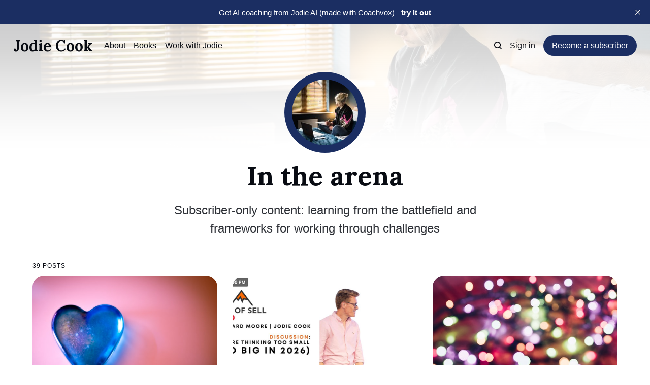

--- FILE ---
content_type: text/html; charset=utf-8
request_url: https://www.jodiecook.com/tag/arena/
body_size: 8034
content:
<!DOCTYPE html>
<html lang="en">
	<head>
		<meta charset="utf-8">
		<meta http-equiv="X-UA-Compatible" content="IE=edge">
		<title>In the arena - Jodie Cook</title>
		<meta name="HandheldFriendly" content="True">
		<meta name="viewport" content="width=device-width, initial-scale=1">
		






<link rel="preconnect" href="https://fonts.googleapis.com"> 
<link rel="preconnect" href="https://fonts.gstatic.com" crossorigin>
<link rel="preload" as="style" href="https://fonts.googleapis.com/css2?family=Lora:ital,wght@0,400;0,700;1,400;1,700&display=swap">
<link rel="stylesheet" href="https://fonts.googleapis.com/css2?family=Lora:ital,wght@0,400;0,700;1,400;1,700&display=swap">











		<link rel="stylesheet" type="text/css" href="https://www.jodiecook.com/assets/css/screen.css?v=33dceab5ac">
		<style>
:root {
	--font-family-one: 'Lora', serif;
	--font-weight-one-light: 400;
	--font-weight-one-bold: 700;

	--font-family-two: 'Lora', serif;
	--font-weight-two-bold: 700;
}
</style>

		<script>
		/* getContrast.js
		––––––––––––––––––––––––––––––––––––––––––––––––––––
		Website : vanillajstoolkit.com/helpers/getcontrast/
		Authors : Chris Ferdinandi & Brian Suda
		License : MIT
		–––––––––––––––––––––––––––––––––––––––––––––––––––– */
		function getContrast(t){"use strict";return"#"===t.slice(0,1)&&(t=t.slice(1)),3===t.length&&(t=t.split("").map(function(t){return t+t}).join("")),(299*parseInt(t.substr(0,2),16)+587*parseInt(t.substr(2,2),16)+114*parseInt(t.substr(4,2),16))/1000>=128?"no-white-text":"is-white-text"}
		</script>
		<meta name="description" content="Subscriber-only content: learning from the battlefield and frameworks for working through challenges">
    <link rel="icon" href="https://www.jodiecook.com/content/images/size/w256h256/format/jpeg/2022/11/Favicon-Jodie-Cook.jpg" type="image/jpeg">
    <link rel="canonical" href="https://www.jodiecook.com/tag/arena/">
    <meta name="referrer" content="no-referrer-when-downgrade">
    <link rel="next" href="https://www.jodiecook.com/tag/arena/page/2/">
    
    <meta property="og:site_name" content="Jodie Cook">
    <meta property="og:type" content="website">
    <meta property="og:title" content="In the arena - Jodie Cook">
    <meta property="og:description" content="Subscriber-only content: learning from the battlefield and frameworks for working through challenges">
    <meta property="og:url" content="https://www.jodiecook.com/tag/arena/">
    <meta property="og:image" content="https://www.jodiecook.com/content/images/size/w1200/2022/11/DSC06600.jpg">
    <meta name="twitter:card" content="summary_large_image">
    <meta name="twitter:title" content="In the arena - Jodie Cook">
    <meta name="twitter:description" content="Subscriber-only content: learning from the battlefield and frameworks for working through challenges">
    <meta name="twitter:url" content="https://www.jodiecook.com/tag/arena/">
    <meta name="twitter:image" content="https://www.jodiecook.com/content/images/size/w1200/2022/11/DSC06600.jpg">
    <meta property="og:image:width" content="1200">
    <meta property="og:image:height" content="800">
    
    <script type="application/ld+json">
{
    "@context": "https://schema.org",
    "@type": "Series",
    "publisher": {
        "@type": "Organization",
        "name": "Jodie Cook",
        "url": "https://www.jodiecook.com/",
        "logo": {
            "@type": "ImageObject",
            "url": "https://www.jodiecook.com/content/images/size/w256h256/format/jpeg/2022/11/Favicon-Jodie-Cook.jpg",
            "width": 60,
            "height": 60
        }
    },
    "url": "https://www.jodiecook.com/tag/arena/",
    "image": {
        "@type": "ImageObject",
        "url": "https://www.jodiecook.com/content/images/size/w1200/2022/11/DSC06600.jpg",
        "width": 1200,
        "height": 800
    },
    "name": "In the arena",
    "mainEntityOfPage": "https://www.jodiecook.com/tag/arena/",
    "description": "Subscriber-only content: learning from the battlefield and frameworks for working through challenges"
}
    </script>

    <meta name="generator" content="Ghost 6.12">
    <link rel="alternate" type="application/rss+xml" title="Jodie Cook" href="https://www.jodiecook.com/rss/">
    <script defer src="https://cdn.jsdelivr.net/ghost/portal@~2.56/umd/portal.min.js" data-i18n="true" data-ghost="https://www.jodiecook.com/" data-key="80b07b5a177cdf4c02a9664fb9" data-api="https://jodie-cook.ghost.io/ghost/api/content/" data-locale="en" crossorigin="anonymous"></script><style id="gh-members-styles">.gh-post-upgrade-cta-content,
.gh-post-upgrade-cta {
    display: flex;
    flex-direction: column;
    align-items: center;
    font-family: -apple-system, BlinkMacSystemFont, 'Segoe UI', Roboto, Oxygen, Ubuntu, Cantarell, 'Open Sans', 'Helvetica Neue', sans-serif;
    text-align: center;
    width: 100%;
    color: #ffffff;
    font-size: 16px;
}

.gh-post-upgrade-cta-content {
    border-radius: 8px;
    padding: 40px 4vw;
}

.gh-post-upgrade-cta h2 {
    color: #ffffff;
    font-size: 28px;
    letter-spacing: -0.2px;
    margin: 0;
    padding: 0;
}

.gh-post-upgrade-cta p {
    margin: 20px 0 0;
    padding: 0;
}

.gh-post-upgrade-cta small {
    font-size: 16px;
    letter-spacing: -0.2px;
}

.gh-post-upgrade-cta a {
    color: #ffffff;
    cursor: pointer;
    font-weight: 500;
    box-shadow: none;
    text-decoration: underline;
}

.gh-post-upgrade-cta a:hover {
    color: #ffffff;
    opacity: 0.8;
    box-shadow: none;
    text-decoration: underline;
}

.gh-post-upgrade-cta a.gh-btn {
    display: block;
    background: #ffffff;
    text-decoration: none;
    margin: 28px 0 0;
    padding: 8px 18px;
    border-radius: 4px;
    font-size: 16px;
    font-weight: 600;
}

.gh-post-upgrade-cta a.gh-btn:hover {
    opacity: 0.92;
}</style><script async src="https://js.stripe.com/v3/"></script>
    <script defer src="https://cdn.jsdelivr.net/ghost/sodo-search@~1.8/umd/sodo-search.min.js" data-key="80b07b5a177cdf4c02a9664fb9" data-styles="https://cdn.jsdelivr.net/ghost/sodo-search@~1.8/umd/main.css" data-sodo-search="https://jodie-cook.ghost.io/" data-locale="en" crossorigin="anonymous"></script>
    <script defer src="https://cdn.jsdelivr.net/ghost/announcement-bar@~1.1/umd/announcement-bar.min.js" data-announcement-bar="https://www.jodiecook.com/" data-api-url="https://www.jodiecook.com/members/api/announcement/" crossorigin="anonymous"></script>
    <link href="https://www.jodiecook.com/webmentions/receive/" rel="webmention">
    <script defer src="/public/cards.min.js?v=33dceab5ac"></script>
    <link rel="stylesheet" type="text/css" href="/public/cards.min.css?v=33dceab5ac">
    <script defer src="/public/member-attribution.min.js?v=33dceab5ac"></script>
    <script defer src="/public/ghost-stats.min.js?v=33dceab5ac" data-stringify-payload="false" data-datasource="analytics_events" data-storage="localStorage" data-host="https://www.jodiecook.com/.ghost/analytics/api/v1/page_hit"  tb_site_uuid="53236852-27e8-4dff-9308-834c780789d6" tb_post_uuid="undefined" tb_post_type="null" tb_member_uuid="undefined" tb_member_status="undefined"></script><style>:root {--ghost-accent-color: #1b2e62;}</style>
    <!-- Google tag (gtag.js) -->
<script async src="https://www.googletagmanager.com/gtag/js?id=UA-61553923-1"></script>
<script>
  window.dataLayer = window.dataLayer || [];
  function gtag(){dataLayer.push(arguments);}
  gtag('js', new Date());

  gtag('config', 'UA-61553923-1');
</script>
	</head>
	<body class="tag-template tag-arena">
		<script>!function(){"use strict";const t=document.body,o=getComputedStyle(t).getPropertyValue("--ghost-accent-color").trim();o&&t.classList.add(getContrast(o))}();</script>
		<div class="global-wrap">
			

<div class="global-cover" style="background-image:url(/content/images/size/w1600/2022/11/DSC06600.jpg)"></div>
			<div class="global-content">
				<header class="header-section">
	<div class="header-wrap">
		<div class="header-logo global-logo is-header">	<a href="https://www.jodiecook.com" class="is-title">Jodie Cook</a>
</div>
		<div class="header-nav">
			<span class="header-search search-open is-mobile" data-ghost-search><svg role="img" viewBox="0 0 24 24" xmlns="http://www.w3.org/2000/svg"><path d="M16.877 18.456l5.01 5.011c.208.197.484.308.771.308a1.118 1.118 0 00.809-1.888l-5.011-5.01c3.233-4.022 2.983-9.923-.746-13.654l-.291-.29a.403.403 0 00-.095-.075C13.307-.77 7.095-.649 3.223 3.223c-3.997 3.998-3.997 10.489 0 14.485 3.731 3.731 9.633 3.981 13.654.748zm-.784-13.617a7.96 7.96 0 010 11.254 7.961 7.961 0 01-11.253 0 7.96 7.96 0 010-11.254 7.961 7.961 0 0111.253 0z"/></svg>
</span>
			<input id="toggle" class="header-checkbox" type="checkbox">
			<label class="header-toggle" for="toggle">
				<span>
					<span class="bar"></span>
					<span class="bar"></span>
					<span class="bar"></span>
				</span>
			</label>
			<nav>
<ul>
	<li><a href="https://www.jodiecook.com/about/">About</a></li>
	<li><a href="https://www.jodiecook.com/books/">Books</a></li>
	<li><a href="https://www.jodiecook.com/contact/">Work with Jodie</a></li>
</ul>
<ul>
	<li class="header-search search-open is-desktop" data-ghost-search><svg role="img" viewBox="0 0 24 24" xmlns="http://www.w3.org/2000/svg"><path d="m16.822 18.813 4.798 4.799c.262.248.61.388.972.388.772-.001 1.407-.637 1.407-1.409 0-.361-.139-.709-.387-.971l-4.799-4.797c3.132-4.108 2.822-10.005-.928-13.756l-.007-.007-.278-.278a.6985.6985 0 0 0-.13-.107C13.36-1.017 7.021-.888 3.066 3.067c-4.088 4.089-4.088 10.729 0 14.816 3.752 3.752 9.65 4.063 13.756.93Zm-.965-13.719c2.95 2.953 2.95 7.81 0 10.763-2.953 2.949-7.809 2.949-10.762 0-2.951-2.953-2.951-7.81 0-10.763 2.953-2.95 7.809-2.95 10.762 0Z"/></svg>
</li>
	<li class="signin"><a href="https://www.jodiecook.com/signin/">Sign in</a></li>
<li class="signup"><a href="https://www.jodiecook.com/signup/" class="global-button">Become a subscriber</a></li>
</ul>
</nav>
		</div>
	</div>
</header>				<main class="global-main">
					<div class="post-header">
	<div class="post-header-wrap global-padding is-center is-archive-image">
		<div class="post-header-content">
			<div class="archive-image global-image">
				<img src="/content/images/size/w300/2022/11/DSC06600.jpg" alt="In the arena">			</div>
			<h1 class="post-title global-title">In the arena</h1>
			<p class="post-excerpt global-excerpt">Subscriber-only content: learning from the battlefield and frameworks for working through challenges</p>
			
		</div>
	</div>
</div><div class="loop-section global-padding">
	<small class="global-subtitle">39 posts</small>
	<div class="loop-wrap">
		<article class="item">
	<div class="item-image global-image global-image-orientation global-radius">
		<a href="/how-to-believe-in-yourself/" class="global-link" aria-label="How to believe in yourself"></a>
		<img srcset="https://images.unsplash.com/photo-1487050694192-6cc9b3cf42a4?crop&#x3D;entropy&amp;cs&#x3D;tinysrgb&amp;fit&#x3D;max&amp;fm&#x3D;jpg&amp;ixid&#x3D;M3wxMTc3M3wwfDF8c2VhcmNofDczfHxoZWFydHxlbnwwfHx8fDE3Njc2NzM0ODN8MA&amp;ixlib&#x3D;rb-4.1.0&amp;q&#x3D;80&amp;w&#x3D;300 300w, 
			 https://images.unsplash.com/photo-1487050694192-6cc9b3cf42a4?crop&#x3D;entropy&amp;cs&#x3D;tinysrgb&amp;fit&#x3D;max&amp;fm&#x3D;jpg&amp;ixid&#x3D;M3wxMTc3M3wwfDF8c2VhcmNofDczfHxoZWFydHxlbnwwfHx8fDE3Njc2NzM0ODN8MA&amp;ixlib&#x3D;rb-4.1.0&amp;q&#x3D;80&amp;w&#x3D;600 600w"
	 sizes="(max-width:480px) 300px, 600px"
	 src="https://images.unsplash.com/photo-1487050694192-6cc9b3cf42a4?crop&#x3D;entropy&amp;cs&#x3D;tinysrgb&amp;fit&#x3D;max&amp;fm&#x3D;jpg&amp;ixid&#x3D;M3wxMTc3M3wwfDF8c2VhcmNofDczfHxoZWFydHxlbnwwfHx8fDE3Njc2NzM0ODN8MA&amp;ixlib&#x3D;rb-4.1.0&amp;q&#x3D;80&amp;w&#x3D;600"
	 loading="lazy"
	 alt="">
	</div>
	<div class="item-content">
		<div class="item-tags global-tags">
			<a href="/tag/how-to/">How to</a><a href="/tag/arena/">In the arena</a>
		</div>
		<h2 class="item-title"><a href="/how-to-believe-in-yourself/">How to believe in yourself</a></h2>
		<p class="item-excerpt global-excerpt">
			People overcomplicate self-confidence.
		</p>
				<div class="global-meta">
	<div class="global-meta-content">
		by
		<a href="/author/jodie/">Jodie Cook</a>
	</div>
</div>
	</div>
</article>
		<article class="item">
	<div class="item-image global-image global-image-orientation global-radius">
		<a href="/thinking-too-small/" class="global-link" aria-label="Thinking too small"></a>
		<img srcset="/content/images/size/w300/2026/01/Screenshot-2026-01-07-at-01.48.49.png 300w, 
			 /content/images/size/w600/2026/01/Screenshot-2026-01-07-at-01.48.49.png 600w"
	 sizes="(max-width:480px) 300px, 600px"
	 src="/content/images/size/w600/2026/01/Screenshot-2026-01-07-at-01.48.49.png"
	 loading="lazy"
	 alt="">
	</div>
	<div class="item-content">
		<div class="item-tags global-tags">
			<a href="/tag/arena/">In the arena</a><a href="/tag/how-to/">How to</a>
		</div>
		<h2 class="item-title"><a href="/thinking-too-small/">Thinking too small</a></h2>
		<p class="item-excerpt global-excerpt">
			Join me live
		</p>
				<div class="global-meta">
	<div class="global-meta-content">
		by
		<a href="/author/jodie/">Jodie Cook</a>
	</div>
</div>
	</div>
</article>
		<article class="item">
	<div class="item-image global-image global-image-orientation global-radius">
		<a href="/levels-of-chat/" class="global-link" aria-label="Levels of chat"></a>
		<img srcset="https://images.unsplash.com/photo-1513885448049-f802886b1aff?crop&#x3D;entropy&amp;cs&#x3D;tinysrgb&amp;fit&#x3D;max&amp;fm&#x3D;jpg&amp;ixid&#x3D;M3wxMTc3M3wwfDF8c2VhcmNofDM2fHxmYWlyeSUyMGxpZ2h0c3xlbnwwfHx8fDE3NjcyMTc5NTN8MA&amp;ixlib&#x3D;rb-4.1.0&amp;q&#x3D;80&amp;w&#x3D;300 300w, 
			 https://images.unsplash.com/photo-1513885448049-f802886b1aff?crop&#x3D;entropy&amp;cs&#x3D;tinysrgb&amp;fit&#x3D;max&amp;fm&#x3D;jpg&amp;ixid&#x3D;M3wxMTc3M3wwfDF8c2VhcmNofDM2fHxmYWlyeSUyMGxpZ2h0c3xlbnwwfHx8fDE3NjcyMTc5NTN8MA&amp;ixlib&#x3D;rb-4.1.0&amp;q&#x3D;80&amp;w&#x3D;600 600w"
	 sizes="(max-width:480px) 300px, 600px"
	 src="https://images.unsplash.com/photo-1513885448049-f802886b1aff?crop&#x3D;entropy&amp;cs&#x3D;tinysrgb&amp;fit&#x3D;max&amp;fm&#x3D;jpg&amp;ixid&#x3D;M3wxMTc3M3wwfDF8c2VhcmNofDM2fHxmYWlyeSUyMGxpZ2h0c3xlbnwwfHx8fDE3NjcyMTc5NTN8MA&amp;ixlib&#x3D;rb-4.1.0&amp;q&#x3D;80&amp;w&#x3D;600"
	 loading="lazy"
	 alt="">
	</div>
	<div class="item-content">
		<div class="item-tags global-tags">
			<a href="/tag/lifestyle-design/">Lifestyle design</a><a href="/tag/arena/">In the arena</a>
		</div>
		<h2 class="item-title"><a href="/levels-of-chat/">Levels of chat</a></h2>
		<p class="item-excerpt global-excerpt">
			If something feels off this holiday season, it&#x27;s probably your conversations.
		</p>
				<div class="global-meta">
	<div class="global-meta-content">
		by
		<a href="/author/jodie/">Jodie Cook</a>
	</div>
</div>
	</div>
</article>
		<article class="item">
	<div class="item-image global-image global-image-orientation global-radius">
		<a href="/tap-out/" class="global-link" aria-label="Tap out"></a>
		<img srcset="https://images.unsplash.com/photo-1559617350-6eee0f8b702a?crop&#x3D;entropy&amp;cs&#x3D;tinysrgb&amp;fit&#x3D;max&amp;fm&#x3D;jpg&amp;ixid&#x3D;M3wxMTc3M3wwfDF8c2VhcmNofDMzfHxmbGFtaW5nb3xlbnwwfHx8fDE3NjQ0ODAzMjV8MA&amp;ixlib&#x3D;rb-4.1.0&amp;q&#x3D;80&amp;w&#x3D;300 300w, 
			 https://images.unsplash.com/photo-1559617350-6eee0f8b702a?crop&#x3D;entropy&amp;cs&#x3D;tinysrgb&amp;fit&#x3D;max&amp;fm&#x3D;jpg&amp;ixid&#x3D;M3wxMTc3M3wwfDF8c2VhcmNofDMzfHxmbGFtaW5nb3xlbnwwfHx8fDE3NjQ0ODAzMjV8MA&amp;ixlib&#x3D;rb-4.1.0&amp;q&#x3D;80&amp;w&#x3D;600 600w"
	 sizes="(max-width:480px) 300px, 600px"
	 src="https://images.unsplash.com/photo-1559617350-6eee0f8b702a?crop&#x3D;entropy&amp;cs&#x3D;tinysrgb&amp;fit&#x3D;max&amp;fm&#x3D;jpg&amp;ixid&#x3D;M3wxMTc3M3wwfDF8c2VhcmNofDMzfHxmbGFtaW5nb3xlbnwwfHx8fDE3NjQ0ODAzMjV8MA&amp;ixlib&#x3D;rb-4.1.0&amp;q&#x3D;80&amp;w&#x3D;600"
	 loading="lazy"
	 alt="">
	</div>
	<div class="item-content">
		<div class="item-tags global-tags">
			<a href="/tag/arena/">In the arena</a>
		</div>
		<h2 class="item-title"><a href="/tap-out/">Tap out</a></h2>
		<p class="item-excerpt global-excerpt">
			I was in my safe LinkedIn bubble and then I went viral on Instagram.
		</p>
				<div class="global-meta">
	<div class="global-meta-content">
		by
		<a href="/author/jodie/">Jodie Cook</a>
	</div>
</div>
	</div>
</article>
		<article class="item">
	<div class="item-image global-image global-image-orientation global-radius">
		<a href="/its-really-you/" class="global-link" aria-label="It&#x27;s really you"></a>
		<img srcset="https://images.unsplash.com/photo-1661501315650-3fab904af926?crop&#x3D;entropy&amp;cs&#x3D;tinysrgb&amp;fit&#x3D;max&amp;fm&#x3D;jpg&amp;ixid&#x3D;M3wxMTc3M3wwfDF8c2VhcmNofDMyNHx8bWlycm9yfGVufDB8fHx8MTc2MzI2NTk0MXww&amp;ixlib&#x3D;rb-4.1.0&amp;q&#x3D;80&amp;w&#x3D;300 300w, 
			 https://images.unsplash.com/photo-1661501315650-3fab904af926?crop&#x3D;entropy&amp;cs&#x3D;tinysrgb&amp;fit&#x3D;max&amp;fm&#x3D;jpg&amp;ixid&#x3D;M3wxMTc3M3wwfDF8c2VhcmNofDMyNHx8bWlycm9yfGVufDB8fHx8MTc2MzI2NTk0MXww&amp;ixlib&#x3D;rb-4.1.0&amp;q&#x3D;80&amp;w&#x3D;600 600w"
	 sizes="(max-width:480px) 300px, 600px"
	 src="https://images.unsplash.com/photo-1661501315650-3fab904af926?crop&#x3D;entropy&amp;cs&#x3D;tinysrgb&amp;fit&#x3D;max&amp;fm&#x3D;jpg&amp;ixid&#x3D;M3wxMTc3M3wwfDF8c2VhcmNofDMyNHx8bWlycm9yfGVufDB8fHx8MTc2MzI2NTk0MXww&amp;ixlib&#x3D;rb-4.1.0&amp;q&#x3D;80&amp;w&#x3D;600"
	 loading="lazy"
	 alt="">
	</div>
	<div class="item-content">
		<div class="item-tags global-tags">
			<a href="/tag/arena/">In the arena</a><a href="/tag/mindset/">Mindset</a>
		</div>
		<h2 class="item-title"><a href="/its-really-you/">It&#x27;s really you</a></h2>
		<p class="item-excerpt global-excerpt">
			Not what they think
		</p>
				<div class="global-meta">
	<div class="global-meta-content">
		by
		<a href="/author/jodie/">Jodie Cook</a>
	</div>
</div>
	</div>
</article>
		<article class="item">
	<div class="item-image global-image global-image-orientation global-radius">
		<a href="/everything-you-want-in-6-steps/" class="global-link" aria-label="Everything you want in 6 steps"></a>
		<img srcset="https://images.unsplash.com/photo-1706800695786-dcf14d3c6555?crop&#x3D;entropy&amp;cs&#x3D;tinysrgb&amp;fit&#x3D;max&amp;fm&#x3D;jpg&amp;ixid&#x3D;M3wxMTc3M3wwfDF8c2VhcmNofDEyMXx8Y29zbWljfGVufDB8fHx8MTc2MzA4ODEzMnww&amp;ixlib&#x3D;rb-4.1.0&amp;q&#x3D;80&amp;w&#x3D;300 300w, 
			 https://images.unsplash.com/photo-1706800695786-dcf14d3c6555?crop&#x3D;entropy&amp;cs&#x3D;tinysrgb&amp;fit&#x3D;max&amp;fm&#x3D;jpg&amp;ixid&#x3D;M3wxMTc3M3wwfDF8c2VhcmNofDEyMXx8Y29zbWljfGVufDB8fHx8MTc2MzA4ODEzMnww&amp;ixlib&#x3D;rb-4.1.0&amp;q&#x3D;80&amp;w&#x3D;600 600w"
	 sizes="(max-width:480px) 300px, 600px"
	 src="https://images.unsplash.com/photo-1706800695786-dcf14d3c6555?crop&#x3D;entropy&amp;cs&#x3D;tinysrgb&amp;fit&#x3D;max&amp;fm&#x3D;jpg&amp;ixid&#x3D;M3wxMTc3M3wwfDF8c2VhcmNofDEyMXx8Y29zbWljfGVufDB8fHx8MTc2MzA4ODEzMnww&amp;ixlib&#x3D;rb-4.1.0&amp;q&#x3D;80&amp;w&#x3D;600"
	 loading="lazy"
	 alt="">
	</div>
	<div class="item-content">
		<div class="item-tags global-tags">
			<a href="/tag/entrepreneur/">Entrepreneur</a><a href="/tag/how-to/">How to</a><a href="/tag/arena/">In the arena</a>
		</div>
		<h2 class="item-title"><a href="/everything-you-want-in-6-steps/">Everything you want in 6 steps</a></h2>
		<p class="item-excerpt global-excerpt">
			It&#x27;s the opposite of what most people do. But it works.
		</p>
				<div class="global-meta">
	<div class="global-meta-content">
		by
		<a href="/author/jodie/">Jodie Cook</a>
	</div>
</div>
	</div>
</article>
		<article class="item">
	<div class="item-image global-image global-image-orientation global-radius">
		<a href="/changed-my-mind/" class="global-link" aria-label="Changed my mind"></a>
		<img srcset="/content/images/size/w300/2025/11/photo-1511208687438-2c5a5abb810c.jpeg 300w, 
			 /content/images/size/w600/2025/11/photo-1511208687438-2c5a5abb810c.jpeg 600w"
	 sizes="(max-width:480px) 300px, 600px"
	 src="/content/images/size/w600/2025/11/photo-1511208687438-2c5a5abb810c.jpeg"
	 loading="lazy"
	 alt="">
	</div>
	<div class="item-content">
		<div class="item-tags global-tags">
			<a href="/tag/entrepreneur/">Entrepreneur</a><a href="/tag/arena/">In the arena</a>
		</div>
		<h2 class="item-title"><a href="/changed-my-mind/">Changed my mind</a></h2>
		<p class="item-excerpt global-excerpt">
			I planned every minute of every day and diligently followed the schedule.
		</p>
				<div class="global-meta">
	<div class="global-meta-content">
		by
		<a href="/author/jodie/">Jodie Cook</a>
	</div>
</div>
	</div>
</article>
		<article class="item">
	<div class="item-image global-image global-image-orientation global-radius">
		<a href="/welcome-in/" class="global-link" aria-label="Welcome in"></a>
		<img srcset="https://images.unsplash.com/photo-1514321648849-f4e1d5da98dc?crop&#x3D;entropy&amp;cs&#x3D;tinysrgb&amp;fit&#x3D;max&amp;fm&#x3D;jpg&amp;ixid&#x3D;M3wxMTc3M3wwfDF8c2VhcmNofDE1fHxzYW50YSUyMG1vbmljYXxlbnwwfHx8fDE3NjIzNTYzOTl8MA&amp;ixlib&#x3D;rb-4.1.0&amp;q&#x3D;80&amp;w&#x3D;300 300w, 
			 https://images.unsplash.com/photo-1514321648849-f4e1d5da98dc?crop&#x3D;entropy&amp;cs&#x3D;tinysrgb&amp;fit&#x3D;max&amp;fm&#x3D;jpg&amp;ixid&#x3D;M3wxMTc3M3wwfDF8c2VhcmNofDE1fHxzYW50YSUyMG1vbmljYXxlbnwwfHx8fDE3NjIzNTYzOTl8MA&amp;ixlib&#x3D;rb-4.1.0&amp;q&#x3D;80&amp;w&#x3D;600 600w"
	 sizes="(max-width:480px) 300px, 600px"
	 src="https://images.unsplash.com/photo-1514321648849-f4e1d5da98dc?crop&#x3D;entropy&amp;cs&#x3D;tinysrgb&amp;fit&#x3D;max&amp;fm&#x3D;jpg&amp;ixid&#x3D;M3wxMTc3M3wwfDF8c2VhcmNofDE1fHxzYW50YSUyMG1vbmljYXxlbnwwfHx8fDE3NjIzNTYzOTl8MA&amp;ixlib&#x3D;rb-4.1.0&amp;q&#x3D;80&amp;w&#x3D;600"
	 loading="lazy"
	 alt="">
	</div>
	<div class="item-content">
		<div class="item-tags global-tags">
			<a href="/tag/arena/">In the arena</a><a href="/tag/lifestyle-design/">Lifestyle design</a>
		</div>
		<h2 class="item-title"><a href="/welcome-in/">Welcome in</a></h2>
		<p class="item-excerpt global-excerpt">
			What I’m doing right now, in no particular order
		</p>
				<div class="global-meta">
	<div class="global-meta-content">
		by
		<a href="/author/jodie/">Jodie Cook</a>
	</div>
</div>
	</div>
</article>
		<article class="item">
	<div class="item-image global-image global-image-orientation global-radius">
		<a href="/how-not-to-build-a-brand/" class="global-link" aria-label="How not to build a brand"></a>
		<img srcset="https://images.unsplash.com/photo-1513043307010-22d3c51d93f6?crop&#x3D;entropy&amp;cs&#x3D;tinysrgb&amp;fit&#x3D;max&amp;fm&#x3D;jpg&amp;ixid&#x3D;M3wxMTc3M3wwfDF8c2VhcmNofDV8fGtpbmd8ZW58MHx8fHwxNzQ5NjU5MTcxfDA&amp;ixlib&#x3D;rb-4.1.0&amp;q&#x3D;80&amp;w&#x3D;300 300w, 
			 https://images.unsplash.com/photo-1513043307010-22d3c51d93f6?crop&#x3D;entropy&amp;cs&#x3D;tinysrgb&amp;fit&#x3D;max&amp;fm&#x3D;jpg&amp;ixid&#x3D;M3wxMTc3M3wwfDF8c2VhcmNofDV8fGtpbmd8ZW58MHx8fHwxNzQ5NjU5MTcxfDA&amp;ixlib&#x3D;rb-4.1.0&amp;q&#x3D;80&amp;w&#x3D;600 600w"
	 sizes="(max-width:480px) 300px, 600px"
	 src="https://images.unsplash.com/photo-1513043307010-22d3c51d93f6?crop&#x3D;entropy&amp;cs&#x3D;tinysrgb&amp;fit&#x3D;max&amp;fm&#x3D;jpg&amp;ixid&#x3D;M3wxMTc3M3wwfDF8c2VhcmNofDV8fGtpbmd8ZW58MHx8fHwxNzQ5NjU5MTcxfDA&amp;ixlib&#x3D;rb-4.1.0&amp;q&#x3D;80&amp;w&#x3D;600"
	 loading="lazy"
	 alt="">
	</div>
	<div class="item-content">
		<div class="item-tags global-tags">
			<a href="/tag/arena/">In the arena</a><a href="/tag/creator/">Creator</a>
		</div>
		<h2 class="item-title"><a href="/how-not-to-build-a-brand/">How not to build a brand</a></h2>
		<p class="item-excerpt global-excerpt">
			Removing masks and connecting dots with Chris Do.
		</p>
				<div class="global-meta">
	<div class="global-meta-content">
		by
		<a href="/author/jodie/">Jodie Cook</a>
	</div>
</div>
	</div>
</article>
	</div>
</div><div class="pagination-section">
	<a href="/tag/arena/page/2/" aria-label="Load more"></a>
	<button class="global-button">Load more</button>
</div>

				</main>
				<footer class="footer-section global-footer">
	<div class="global-padding">
	<small class="subscribe-form-subtitle global-subtitle">Newsletter</small>
	<div class="subscribe-form global-radius">
		<div class="global-dynamic-color">
			<h3 class="subscribe-title">Get all the latest posts delivered straight to your inbox.</h3>
		</div>
		<div class="subscribe-wrap">
			<form data-members-form="subscribe" data-members-autoredirect="false">
				<input data-members-email type="email" placeholder="Your email address" aria-label="Your email address" required>
				<button class="global-button no-color" type="submit">Subscribe</button>
			</form>
			<div class="subscribe-alert global-dynamic-color">
				<span class="alert-loading global-alert">Processing your application</span>
				<span class="alert-success global-alert">Please check your inbox and click the link to confirm your subscription.</span>
				<span class="alert-error global-alert">There was an error sending the email</span>
			</div>
		</div>
	</div>
</div>
	<div class="footer-wrap global-padding">
		<div class="footer-content">
			<div class="footer-logo-wrap">
				<div class="global-logo is-footer">	<a href="https://www.jodiecook.com" class="is-title">Jodie Cook</a>
</div>
				<p class="footer-description">Founder, Coachvox AI | Senior contributor, Forbes</p>
			</div>
			<div class="footer-subscribe">
	<a href="https://www.jodiecook.com/signup/" class="global-button">Become a subscriber →</a>
	<small>Get all the latest posts delivered straight to your inbox.</small>
</div>
		</div>
		<div class="footer-nav">
			<div class="footer-nav-column is-social">
				<small>Social</small>
				<ul>
					

<li><a href="https://www.instagram.com/jodie.cook_/" target="_blank" rel="noopener"><svg role="img" viewBox="0 0 24 24" xmlns="http://www.w3.org/2000/svg"><path d="M12 0C8.74 0 8.333.015 7.053.072 5.775.132 4.905.333 4.14.63c-.789.306-1.459.717-2.126 1.384S.935 3.35.63 4.14C.333 4.905.131 5.775.072 7.053.012 8.333 0 8.74 0 12s.015 3.667.072 4.947c.06 1.277.261 2.148.558 2.913.306.788.717 1.459 1.384 2.126.667.666 1.336 1.079 2.126 1.384.766.296 1.636.499 2.913.558C8.333 23.988 8.74 24 12 24s3.667-.015 4.947-.072c1.277-.06 2.148-.262 2.913-.558.788-.306 1.459-.718 2.126-1.384.666-.667 1.079-1.335 1.384-2.126.296-.765.499-1.636.558-2.913.06-1.28.072-1.687.072-4.947s-.015-3.667-.072-4.947c-.06-1.277-.262-2.149-.558-2.913-.306-.789-.718-1.459-1.384-2.126C21.319 1.347 20.651.935 19.86.63c-.765-.297-1.636-.499-2.913-.558C15.667.012 15.26 0 12 0zm0 2.16c3.203 0 3.585.016 4.85.071 1.17.055 1.805.249 2.227.415.562.217.96.477 1.382.896.419.42.679.819.896 1.381.164.422.36 1.057.413 2.227.057 1.266.07 1.646.07 4.85s-.015 3.585-.074 4.85c-.061 1.17-.256 1.805-.421 2.227-.224.562-.479.96-.899 1.382-.419.419-.824.679-1.38.896-.42.164-1.065.36-2.235.413-1.274.057-1.649.07-4.859.07-3.211 0-3.586-.015-4.859-.074-1.171-.061-1.816-.256-2.236-.421-.569-.224-.96-.479-1.379-.899-.421-.419-.69-.824-.9-1.38-.165-.42-.359-1.065-.42-2.235-.045-1.26-.061-1.649-.061-4.844 0-3.196.016-3.586.061-4.861.061-1.17.255-1.814.42-2.234.21-.57.479-.96.9-1.381.419-.419.81-.689 1.379-.898.42-.166 1.051-.361 2.221-.421 1.275-.045 1.65-.06 4.859-.06l.045.03zm0 3.678c-3.405 0-6.162 2.76-6.162 6.162 0 3.405 2.76 6.162 6.162 6.162 3.405 0 6.162-2.76 6.162-6.162 0-3.405-2.76-6.162-6.162-6.162zM12 16c-2.21 0-4-1.79-4-4s1.79-4 4-4 4 1.79 4 4-1.79 4-4 4zm7.846-10.405c0 .795-.646 1.44-1.44 1.44-.795 0-1.44-.646-1.44-1.44 0-.794.646-1.439 1.44-1.439.793-.001 1.44.645 1.44 1.439z"/></svg>Instagram</a></li>
<li><a href="https://www.linkedin.com/in/jodie-cook/" target="_blank" rel="noopener"><svg role="img" viewBox="0 0 24 24" xmlns="http://www.w3.org/2000/svg"><path d="M20.447 20.452h-3.554v-5.569c0-1.328-.027-3.037-1.852-3.037-1.853 0-2.136 1.445-2.136 2.939v5.667H9.351V9h3.414v1.561h.046c.477-.9 1.637-1.85 3.37-1.85 3.601 0 4.267 2.37 4.267 5.455v6.286zM5.337 7.433c-1.144 0-2.063-.926-2.063-2.065 0-1.138.92-2.063 2.063-2.063 1.14 0 2.064.925 2.064 2.063 0 1.139-.925 2.065-2.064 2.065zm1.782 13.019H3.555V9h3.564v11.452zM22.225 0H1.771C.792 0 0 .774 0 1.729v20.542C0 23.227.792 24 1.771 24h20.451C23.2 24 24 23.227 24 22.271V1.729C24 .774 23.2 0 22.222 0h.003z"/></svg>Linkedin</a></li>
<li><a href="https://twitter.com/jodie_cook" target="_blank" rel="noopener"><svg role="img" viewBox="0 0 24 24" xmlns="http://www.w3.org/2000/svg"><path d="M23.954 4.569c-.885.389-1.83.654-2.825.775 1.014-.611 1.794-1.574 2.163-2.723-.951.555-2.005.959-3.127 1.184-.896-.959-2.173-1.559-3.591-1.559-2.717 0-4.92 2.203-4.92 4.917 0 .39.045.765.127 1.124C7.691 8.094 4.066 6.13 1.64 3.161c-.427.722-.666 1.561-.666 2.475 0 1.71.87 3.213 2.188 4.096-.807-.026-1.566-.248-2.228-.616v.061c0 2.385 1.693 4.374 3.946 4.827-.413.111-.849.171-1.296.171-.314 0-.615-.03-.916-.086.631 1.953 2.445 3.377 4.604 3.417-1.68 1.319-3.809 2.105-6.102 2.105-.39 0-.779-.023-1.17-.067 2.189 1.394 4.768 2.209 7.557 2.209 9.054 0 13.999-7.496 13.999-13.986 0-.209 0-.42-.015-.63.961-.689 1.8-1.56 2.46-2.548l-.047-.02z"/></svg>Twitter</a></li>
<li><a href="https://www.youtube.com/@jodie_cook" target="_blank" rel="noopener"><svg role="img" viewBox="0 0 24 24" xmlns="http://www.w3.org/2000/svg"><path class="a" d="M23.495 6.205a3.007 3.007 0 0 0-2.088-2.088c-1.87-.501-9.396-.501-9.396-.501s-7.507-.01-9.396.501A3.007 3.007 0 0 0 .527 6.205a31.247 31.247 0 0 0-.522 5.805 31.247 31.247 0 0 0 .522 5.783 3.007 3.007 0 0 0 2.088 2.088c1.868.502 9.396.502 9.396.502s7.506 0 9.396-.502a3.007 3.007 0 0 0 2.088-2.088 31.247 31.247 0 0 0 .5-5.783 31.247 31.247 0 0 0-.5-5.805zM9.609 15.601V8.408l6.264 3.602z"/></svg>YouTube</a></li>
				</ul>
			</div>
			




<div class="footer-nav-column">
	<small>Popular topics</small>
	<ul>
		<li><a href="https://www.jodiecook.com/tag/entrepreneur/">Articles about entrepreneurship</a></li>
		<li><a href="https://www.jodiecook.com/tag/lifestyle-design/">Articles about lifestyle design</a></li>
		<li><a href="https://www.jodiecook.com/tag/creator/">Articles about being a creator</a></li>
		<li><a href="https://www.jodiecook.com/tag/mindset/">Articles about mindset</a></li>
	</ul>
</div>

<div class="footer-nav-column">
	<small>Popular topics</small>
	<ul>
		<li><a href="https://www.jodiecook.com/tag/what-i-know-for-sure/">Articles about useful beliefs</a></li>
		<li><a href="https://www.jodiecook.com/tag/productivity/">Articles about productivity</a></li>
		<li><a href="https://www.jodiecook.com/tag/writing/">Articles about writing</a></li>
		<li><a href="https://www.jodiecook.com/author/jodie/">All articles by Jodie</a></li>
	</ul>
</div>

<div class="footer-nav-column">
	<small>More</small>
	<ul>
		<li><a href="https://www.jodiecook.com/tag/levelup/">Newsletter</a></li>
		<li><a href="https://www.jodiecook.com/tags/">Explore by tag</a></li>
		<li><a href="https://www.jodiecook.com/featured/">Featured articles</a></li>
		<li><a href="https://www.jodiecook.com/chatgpt-prompts-for-entrepreneurs/">ChatGPT prompts</a></li>
	</ul>
</div>

<div class="footer-nav-column">
	<small>Get involved</small>
	<ul>
		<li><a href="https://www.jodiecook.com/pitch/">Pitch an article</a></li>
		<li><a href="https://intro.co/jodiecook">Book Jodie</a></li>
		<li><a href="https://www.jodiecook.com/contact/">Contact</a></li>
		<li><a href="#/portal/">Sign up</a></li>
	</ul>
</div>


		</div>
		<div class="footer-copyright">
			&copy; <a href="https://www.jodiecook.com">Jodie Cook</a> 2026.
			All rights reserved.
		</div>
	</div>
</footer>			</div>
		</div>
		<div id="notifications" class="global-notification">
	<div class="subscribe">You’ve successfully subscribed to Jodie Cook</div>
	<div class="signin">Welcome back! You’ve successfully signed in.</div>
	<div class="signup">Great! You’ve successfully signed up.</div>
	<div class="update-email">Success! Your email is updated.</div>
	<div class="expired">Your link has expired</div>
	<div class="checkout-success">Success! Check your email for magic link to sign-in.</div>
</div>
				<script src="https://www.jodiecook.com/assets/js/global.js?v=33dceab5ac"></script>
		<script src="https://www.jodiecook.com/assets/js/index.js?v=33dceab5ac"></script>
		<script>
!function(){"use strict";const p=new URLSearchParams(window.location.search),isAction=p.has("action"),isStripe=p.has("stripe"),success=p.get("success"),action=p.get("action"),stripe=p.get("stripe"),n=document.getElementById("notifications"),a="is-subscribe",b="is-signin",c="is-signup",f="is-update-email",d="is-expired",e="is-checkout-success";p&&(isAction&&(action=="subscribe"&&success=="true"&&n.classList.add(a),action=="signup-paid"&&success=="true"&&n.classList.add(a),action=="signin"&&success=="true"&&n.classList.add(b),action=="signup"&&success=="true"&&n.classList.add(c),action=="updateEmail"&&success=="true"&&n.classList.add(f),success=="false"&&n.classList.add(d)),isStripe&&stripe=="success"&&n.classList.add(e),(isAction||isStripe)&&setTimeout(function(){window.history.replaceState(null,null,window.location.pathname),n.classList.remove(a,b,c,d,e,f)},5000))}();
</script>

		
	</body>
</html>